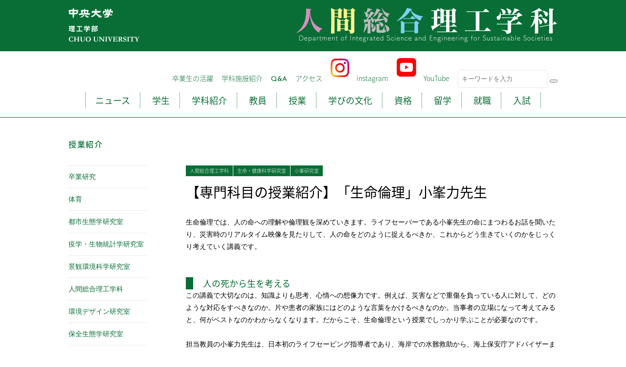

--- FILE ---
content_type: text/html; charset=UTF-8
request_url: http://www.human.chuo-u.ac.jp/news/komine/5722
body_size: 22139
content:
<!DOCTYPE html>
<html lang="ja"
	prefix="og: https://ogp.me/ns#" >
<head>
<meta charset="UTF-8">
<meta name="viewport" content="width=device-width, initial-scale=1">
<title>【専門科目の授業紹介】「生命倫理」小峯力先生 | 中央大学人間総合理工学科</title>

		<!-- All in One SEO 4.1.6.2 -->
		<meta name="robots" content="max-image-preview:large" />
		<link rel="canonical" href="http://www.human.chuo-u.ac.jp/news/komine/5722" />
		<meta property="og:locale" content="ja_JP" />
		<meta property="og:site_name" content="中央大学人間総合理工学科" />
		<meta property="og:type" content="article" />
		<meta property="og:title" content="【専門科目の授業紹介】「生命倫理」小峯力先生 | 中央大学人間総合理工学科" />
		<meta property="og:url" content="http://www.human.chuo-u.ac.jp/news/komine/5722" />
		<meta property="og:image" content="http://www.human.chuo-u.ac.jp/asset/cont/uploads/2021/11/生命倫理2.png" />
		<meta property="og:image:width" content="3751" />
		<meta property="og:image:height" content="2500" />
		<meta property="article:published_time" content="2022-06-06T08:58:04+00:00" />
		<meta property="article:modified_time" content="2022-07-21T10:54:46+00:00" />
		<meta name="twitter:card" content="summary" />
		<meta name="twitter:title" content="【専門科目の授業紹介】「生命倫理」小峯力先生 | 中央大学人間総合理工学科" />
		<meta name="twitter:image" content="http://www.human.chuo-u.ac.jp/asset/cont/uploads/2021/11/生命倫理2.png" />
		<!-- All in One SEO -->

<link rel='dns-prefetch' href='//s.w.org' />
<link rel='stylesheet' id='wp-block-library-css'  href='http://www.human.chuo-u.ac.jp/asset/wp-includes/css/dist/block-library/style.min.css' type='text/css' media='all' />
<link rel='stylesheet' id='hcu-style-css'  href='http://www.human.chuo-u.ac.jp/asset/cont/themes/hcu/style.css' type='text/css' media='all' />
<link rel='stylesheet' id='fancybox-css'  href='http://www.human.chuo-u.ac.jp/asset/cont/plugins/easy-fancybox/css/jquery.fancybox.min.css' type='text/css' media='screen' />
<script type='text/javascript' src='http://www.human.chuo-u.ac.jp/asset/wp-includes/js/jquery/jquery.min.js' id='jquery-core-js'></script>
<script type='text/javascript' src='http://www.human.chuo-u.ac.jp/asset/wp-includes/js/jquery/jquery-migrate.min.js' id='jquery-migrate-js'></script>
<meta name="generator" content="Elementor 3.11.2; features: e_dom_optimization, e_optimized_assets_loading, e_optimized_css_loading, a11y_improvements, additional_custom_breakpoints; settings: css_print_method-external, google_font-enabled, font_display-swap">
<link href="https://use.fontawesome.com/releases/v5.6.1/css/all.css" rel="stylesheet"><!--SNSアイコンを使うためのリンク-->
</head>

<body id="class" class="single drawer drawer--right">
<script type="text/javascript">
  var _gaq = _gaq || [];
  _gaq.push(['_setAccount', 'UA-44117569-1']);
  _gaq.push(['_trackPageview']);

  (function() {
    var ga = document.createElement('script'); ga.type = 'text/javascript'; ga.async = true;
    ga.src = ('https:' == document.location.protocol ? 'https://ssl' : 'http://www') + '.google-analytics.com/ga.js';
    var s = document.getElementsByTagName('script')[0]; s.parentNode.insertBefore(ga, s);
  })();
</script>
<script>
  (function(i,s,o,g,r,a,m){i['GoogleAnalyticsObject']=r;i[r]=i[r]||function(){
  (i[r].q=i[r].q||[]).push(arguments)},i[r].l=1*new Date();a=s.createElement(o),
  m=s.getElementsByTagName(o)[0];a.async=1;a.src=g;m.parentNode.insertBefore(a,m)
  })(window,document,'script','//www.google-analytics.com/analytics.js','ga');

  ga('create', 'UA-71023939-1', 'auto');
  ga('send', 'pageview');

</script>




<div id="fb-root"></div>
<script>(function(d, s, id) {
  var js, fjs = d.getElementsByTagName(s)[0];
  if (d.getElementById(id)) return;
  js = d.createElement(s); js.id = id;
  js.src = "//connect.facebook.net/ja_JP/sdk.js#xfbml=1&version=v2.5&appId=986807634708181";
  fjs.parentNode.insertBefore(js, fjs);
}(document, 'script', 'facebook-jssdk'));</script>

<header>
<button type="button" class="drawer-toggle drawer-hamburger sp"><span class="drawer-hamburger-icon"></span></button>
<div class="logo">
<div class="wrapper cf rps95">
<div class="logo1 pc"><a href="/" title="中央大学理工学部"><img src="/asset/cont/themes/hcu/img/common/header_logo1.png" width="150" height="72" alt="中央大学理工学部 - CHUO UNIVERSITY"/></a></div>
<div class="logo2 pc"><a href="/" title="人間総合理工学科"><img src="/asset/cont/themes/hcu/img/common/header_logo2.png" width="534" height="75" alt="人間総合理工学科 - Department of Integrated Science and Engineering for Sustainable Society"/></a></div>
<div class="sp"><a href="/" title="人間総合理工学科"><img src="/asset/cont/themes/hcu/img/common/header_logo_sp.png" alt="中央大学理工学 人間総合理工学科 - Department of Integrated Science and Engineering for Sustainable Society"/></a></div>
</div>
</div>
<nav class="drawer-nav" role="navigation">
<div class="wrapper cf tG">
<ul class="subnav tGL pc">
<li><a href="/recruit/">卒業生の活躍</a></li>
<!-- <li><a href="/schoollife/">学生生活</a></li> -->
<li><a href="/campus/">学科施設紹介</a></li>
<li class="tE"><a href="/qa/">Q&A</a></li>
<li><a href="http://www.chuo-u.ac.jp/access/" target="_blank">アクセス</a></li>
<!-- <li><a href="/links/">リンク集</a></li> -->
<!--SNSアイコン表示-->
<li><a href="https://www.instagram.com/chuo_ninso/" class="">
	<img src="http://www.human.chuo-u.ac.jp/asset/cont/uploads/2022/06/Instagram_Glyph_Gradient_RGB.png" alt="" width="38px" class="insta">instagram</a></li>
<li><a href="https://www.youtube.com/channel/UCxuz431ASedTMuAoSI2UfbQ" class="">
	<img src="http://www.human.chuo-u.ac.jp/asset/cont/uploads/2022/06/youtube_social_squircle_red.png" alt="" width="40px" class="youtube">YouTube</a></li>
<li><form action="http://www.human.chuo-u.ac.jp/" method="get" class="Search-form-style" >
    <input type="text" name="s" value="" placeholder="キーワードを入力" id="s" class="form-text">
    <button type="submit" id="s" class="search-btn"><span class="dashicons dashicons-search"></span></button>
</form></li>
</ul>
<ul class="nav t18 tGNB drawer-menu">
<li><a href="/news/">ニュース</a></li>
<li><a href="/student/">学生</a></li>
<li><a href="/department/">学科紹介</a></li>
<!-- <li><a href="/department/">大学院紹介</a></li> -->
<li><a href="/teacher/">教員</a></li>
<li><a href="/curriculum/">授業</a></li>
<li><a href="/study_culture/">学びの文化</a></li>
<li><a href="/certification/">資格</a></li>
<li><a href="/study_abroad/">留学</a></li>
<li><a href="/job/">就職</a></li>
<li><a href="/entrance/">入試</a></li>
<li class="t14 tGL sp"><a href="/campus/">学科施設紹介</a></li>
<li class="t14 tE sp"><a href="/qa/">Q&A</a></li>
<li class="t14 tGL sp"><a href="http://www.chuo-u.ac.jp/access/" target="_blank">アクセス</a></li>
<!-- <li class="t14 tGL sp"><a href="/links/">リンク集</a></li> -->
<!--SNSアイコン表示-->
<li class="t14 tGL sp"><a href="https://www.instagram.com/chuo_ninso/" class="flowbtn insta_btn"><i class="fab fa-instagram"></i> instagram</a></li>
<li class="t14 tGL sp"><a href="https://www.youtube.com/channel/UCxuz431ASedTMuAoSI2UfbQ" class="flowbtn fl_yu"><i class="fab fa-youtube-square"> youtube</i></a></li>
<li class="t14 tGL sp"><form action="http://www.human.chuo-u.ac.jp/" method="get" class="Search-form-style" >
    <input type="text" name="s" value="" placeholder="キーワードを入力" id="s" class="form-text">
    <button type="submit" id="s" class="search-btn"><span class="dashicons dashicons-search"></span></button>
</form></li>
</ul>
</div>
</nav>
</header>
<div class="wrapper cf fade">


<div class="catttl tGSB rps90"><a href="/class">授業紹介</a></div>
<div class="content rps90">
<div class="header">
<div class="cat t10 tGL"><span>人間総合理工学科</span><span>生命・健康科学研究室</span><span>小峯研究室</span></div>
<h1>【専門科目の授業紹介】「生命倫理」小峯力先生</h1></div>
生命倫理では、人の命への理解や倫理観を深めていきます。ライフセーバーである小峯先生の命にまつわるお話を聞いたり、災害時のリアルタイム映像を見たりして、人の命をどのように捉えるべきか、これからどう生きていくのかをじっくり考えていく講義です。<br />
<br />
&nbsp;<br />
<h3>人の死から生を考える</h3>
この講義で大切なのは、知識よりも思考、心情への想像力です。例えば、災害などで重傷を負っている人に対して、どのような対応をすべきなのか。片や患者の家族にはどのような言葉をかけるべきなのか。当事者の立場になって考えてみると、何がベストなのかわからなくなります。だからこそ、生命倫理という授業でしっかり学ぶことが必要なのです。<br />
<br />
担当教員の小峯力先生は、日本初のライフセービング指導者であり、海岸での水難救助から、海上保安庁アドバイザーまで、幅広く活躍されてきました。様々な“死”に対する経験を基に学生に語り、そして「君たちならどうする？」と問いかけます。学生は、その問いに対する自らの考えや思いを、毎週、レポートという形で表現します。”問いかけ→考えること”を繰り返すことで、自分と他者双方の心情に対する想像力・思考力が深まり、人格的にも成長することができます。<br />
<br />
&nbsp;<br />
<h3>人間総合理工学科の基盤に生命倫理あり</h3>
本学科の教育コンセプトは「物事を多方面から視る力を養う」ことです。現代社会が抱える複雑な問題を解決するという目標を基に定められました。大前提として、それらの問題には色んな立場の人がかかわっています。そして、その全員が納得することが理想の解決です。では、そのためには何が必要でしょうか？思考力・知識・プレゼン力などさまざまなことが必要ですが、それらは”現場への理解”がなければ意味を成しません。生命倫理で学ぶ内容は、人間総合理工学科の教育コンセプトの基盤といえます。<br />
<br />
<figure id="attachment_6100" aria-describedby="caption-attachment-6100" style="width: 428px" class="wp-caption aligncenter"><img loading="lazy" class="wp-image-6100" src="http://www.human.chuo-u.ac.jp/asset/cont/uploads/2022/01/15861b706b261017d75fe4e6797e10f4-1-225x300.jpg" alt="" width="428" height="570" srcset="http://www.human.chuo-u.ac.jp/asset/cont/uploads/2022/01/15861b706b261017d75fe4e6797e10f4-1-225x300.jpg 225w, http://www.human.chuo-u.ac.jp/asset/cont/uploads/2022/01/15861b706b261017d75fe4e6797e10f4-1-113x150.jpg 113w, http://www.human.chuo-u.ac.jp/asset/cont/uploads/2022/01/15861b706b261017d75fe4e6797e10f4-1-100x133.jpg 100w, http://www.human.chuo-u.ac.jp/asset/cont/uploads/2022/01/15861b706b261017d75fe4e6797e10f4-1.jpg 675w" sizes="(max-width: 428px) 100vw, 428px" /><figcaption id="caption-attachment-6100" class="wp-caption-text">授業で熱く語り掛けている小峯先生</figcaption></figure><div class="cf"></div>
<div class="footer cf">
<div class="tE t12 gray date"><span class="pc">Update on </span>2022.06.06</div>
<ul class="sns">
<li><div class="fb-like" data-href="http://www.human.chuo-u.ac.jp/news/komine/5722" data-send="false" data-layout="button_count" data-show-faces="false" data-share="true"></div></li>
<li><a href="https://twitter.com/share" class="twitter-share-button" data-lang="ja">ツイート</a> <script>!function(d,s,id){var js,fjs=d.getElementsByTagName(s)[0],p=/^http:/.test(d.location)?'http':'https';if(!d.getElementById(id)){js=d.createElement(s);js.id=id;js.src=p+'://platform.twitter.com/widgets.js';fjs.parentNode.insertBefore(js,fjs);}}(document, 'script', 'twitter-wjs');</script></li>
</ul></div>
<div class="pageback tE oi"><a href="javascript:history.back()" title="前のページに戻る">Back</a></div></div>
<div class="pc"><aside>
<section class="archive oi">
<ul class="cf mh">
	<li class="cat-item cat-item-51"><a href="http://www.human.chuo-u.ac.jp/class/%e5%8d%92%e6%a5%ad%e7%a0%94%e7%a9%b6">卒業研究</a>
</li>
	<li class="cat-item cat-item-54"><a href="http://www.human.chuo-u.ac.jp/class/sports">体育</a>
</li>
	<li class="cat-item cat-item-62"><a href="http://www.human.chuo-u.ac.jp/class/urban-ecology">都市生態学研究室</a>
</li>
	<li class="cat-item cat-item-65"><a href="http://www.human.chuo-u.ac.jp/class/epidemiology">疫学・生物統計学研究室</a>
</li>
	<li class="cat-item cat-item-66"><a href="http://www.human.chuo-u.ac.jp/class/landscape-environment">景観環境科学研究室</a>
</li>
	<li class="cat-item cat-item-42"><a href="http://www.human.chuo-u.ac.jp/class/human">人間総合理工学科</a>
</li>
	<li class="cat-item cat-item-31"><a href="http://www.human.chuo-u.ac.jp/class/env-design">環境デザイン研究室</a>
</li>
	<li class="cat-item cat-item-37"><a href="http://www.human.chuo-u.ac.jp/class/cecology">保全生態学研究室</a>
</li>
	<li class="cat-item cat-item-32"><a href="http://www.human.chuo-u.ac.jp/class/biological">生物統計学研究室</a>
</li>
	<li class="cat-item cat-item-33"><a href="http://www.human.chuo-u.ac.jp/class/env-energy">環境・エネルギー研究室</a>
</li>
	<li class="cat-item cat-item-34"><a href="http://www.human.chuo-u.ac.jp/class/life">生命・健康科学研究室</a>
</li>
	<li class="cat-item cat-item-35"><a href="http://www.human.chuo-u.ac.jp/class/brain">応用認知脳科学研究室</a>
</li>
	<li class="cat-item cat-item-36"><a href="http://www.human.chuo-u.ac.jp/class/spatial">空間情報科学研究室</a>
</li>
	<li class="cat-item cat-item-38"><a href="http://www.human.chuo-u.ac.jp/class/waterblue">水代謝システム研究室</a>
</li>
</ul>
</section>
<section>
<ul>
<select name="archive-dropdown" onChange='document.location.href=this.options[this.selectedIndex].value;'>
<option value="">年を選択</option>
	<option value='http://www.human.chuo-u.ac.jp/date/2025?cat=27'> 2025 &nbsp;(1)</option>
	<option value='http://www.human.chuo-u.ac.jp/date/2024?cat=27'> 2024 &nbsp;(1)</option>
	<option value='http://www.human.chuo-u.ac.jp/date/2023?cat=27'> 2023 &nbsp;(6)</option>
	<option value='http://www.human.chuo-u.ac.jp/date/2022?cat=27'> 2022 &nbsp;(10)</option>
	<option value='http://www.human.chuo-u.ac.jp/date/2021?cat=27'> 2021 &nbsp;(7)</option>
	<option value='http://www.human.chuo-u.ac.jp/date/2018?cat=27'> 2018 &nbsp;(2)</option>
	<option value='http://www.human.chuo-u.ac.jp/date/2015?cat=27'> 2015 &nbsp;(4)</option>
	<option value='http://www.human.chuo-u.ac.jp/date/2014?cat=27'> 2014 &nbsp;(1)</option>
</select>
</ul>
</section>
</aside></div>
</div>




<footer>
<div class="wrapper cf rps90">
<nav>
<ul class="nav t16 tGNB oi">
<li><a href="/news/">ニュース</a></li>
<li><a href="/student/">学生</a></li>
<li><a href="/department/">学科紹介</a></li>
<li><a href="/teacher/">教員</a></li>
<li><a href="/curriculum/">授業</a></li>
<li><a href="/study_culture/">学びの文化</a></li>
<li><a href="/certification/">資格</a></li>
<li><a href="/study_abroad/">留学</a></li>
<li><a href="/job/">就職</a></li>
<li><a href="/entrance/">入試</a></li>
</ul>
<ul class="subnav oi">
<li><a href="/recruit/">卒業生の活躍</a></li>
<!-- <li><a href="/schoollife/">学生生活</a></li> -->
<li><a href="/campus/">学科施設紹介</a></li>
<li><a href="/qa/">Q&A</a></li>
<li><a href="http://www.chuo-u.ac.jp/access/" target="_blank">アクセス</a></li>
<li><a href="/links/">リンク集</a></li>
</ul>
</nav>
<div class="cf">
<ul class="banner oi cf">
<li><a href="http://www.chuo-u.ac.jp/" target="_blank" title="中央大学"><img src="/asset/cont/themes/hcu/img/common/b_cu.png" width="200" height="60" alt="中央大学"/></a></li>
<li><a href="http://www.human.chuo-u.ac.jp/teacher/4331/" target="_blank" title="中央大学理工学 保全生態学研究室"><img src="/asset/cont/themes/hcu/img/common/b_takada.png" width="200" height="60" alt="中央大学理工学 保全生態学研究室"/></a></li>
<li><a href="http://brain-lab.jp/" target="_blank" title="中央大学 檀研究室の「非」公式ページ"><img src="/asset/cont/themes/hcu/img/common/b_dan.png" width="200" height="60" alt="中央大学 檀研究室の「非」公式ページ - Dan's Lab at Chuo University"/></a></li>
<li><a href="https://www.uelab.jp/" target="_blank" title="中央大学理工学部 都市生態学研究室"><img src="/asset/cont/themes/hcu/img/common/b_harada.png" width="200" height="60" alt="中央大学理工学部 都市生態学研究室"/></a></li>
<li><a href="http://yamamura.waterblue.ws/" target="_blank" title="中央大学理工学部 水代謝システム工学研究室"><img src="/asset/cont/themes/hcu/img/common/b_suitaisya.png" width="200" height="60" alt="中央大学理工学部 水代謝システム工学研究室"/></a></li>
<li><a href="http://www.human.chuo-u.ac.jp/teacher/8562" target="_blank" title="中央大学理工学部 環境・エネルギー研究室"><img src="/asset/cont/themes/hcu/img/common/b_energy.png" width="200" height="60" alt="中央大学理工学 環境・エネルギー研究室"/></a></li>
<li><a href="https://www.kankyo.de/" target="_blank" title="中央大学理工学部 景観環境科学研究室"><img src="/asset/cont/themes/hcu/img/common/b_hotes.png" width="200" height="60" alt="中央大学理工学部 景観環境科学研究室"/></a></li>
<li><a href="https://kominelab.mystrikingly.com/?fbclid=PAAaa-nFhUszZNvDtG1s57QU2HR5o_z3Pjgm5hds5uZ-fC1Su0U9SUJZHCets" target="_blank" title="中央大学理工学 生命・健康科学研究室"><img src="/asset/cont/themes/hcu/img/common/b_komine.png" width="200" height="60" alt="中央大学理工学部 生命・健康科学研究室"/></a></li>
<li><a href="https://epibiostatisticslab.wordpress.com" target="_blank" title="中央大学理工学 疫学・生物統計学研究室"><img src="/asset/cont/uploads/2022/10/f1d565f1dc19afc83be6ae05dec30503.png" width="200" height="60" alt="疫学・生物統計学研究室"/></a></li>
</ul>
<div class="info">
<div class="logo"><a href="/" title="中央大学理工学部　人間総合理工学科"><img src="/asset/cont/themes/hcu/img/common/f_logo.png" width="284" height="83" alt="中央大学理工学部　人間総合理工学科"/></a></div>
〒112-8551<br>
東京都文京区春日1-13-27　2号館8F･9F
</div>
</div>
<div class="cr t12">&copy; 2026 中央大学人間総合理工学科. All rights reserved.</div>
</div>
</footer>
<div id="page-top"><a href="#wrap" alt="このページのTOPへ" title="このページのTOPへ" ><i class="fa fa-chevron-up"></i></a></div>

<script src="http://code.jquery.com/jquery-1.9.0.min.js"></script>
<script src="http://www.human.chuo-u.ac.jp/asset/cont/themes/hcu/js/common.js"></script>
<script src="http://www.human.chuo-u.ac.jp/asset/cont/themes/hcu/js/jquery.matchHeight.js"></script>
<script src="https://cdnjs.cloudflare.com/ajax/libs/iScroll/5.1.3/iscroll.min.js"></script>
<script src="http://www.human.chuo-u.ac.jp/asset/cont/themes/hcu/js/drawer.min.js"></script>
<script>$(document).ready(function() {$(".drawer").drawer();});</script>

<script type='text/javascript' src='http://www.human.chuo-u.ac.jp/asset/cont/plugins/easy-fancybox/js/jquery.fancybox.min.js' id='jquery-fancybox-js'></script>
<script type='text/javascript' id='jquery-fancybox-js-after'>
var fb_timeout, fb_opts={'overlayShow':true,'hideOnOverlayClick':true,'showCloseButton':true,'margin':20,'centerOnScroll':false,'enableEscapeButton':true,'autoScale':true };
if(typeof easy_fancybox_handler==='undefined'){
var easy_fancybox_handler=function(){
jQuery('.nofancybox,a.wp-block-file__button,a.pin-it-button,a[href*="pinterest.com/pin/create"],a[href*="facebook.com/share"],a[href*="twitter.com/share"]').addClass('nolightbox');
/* IMG */
var fb_IMG_select='a[href*=".jpg"]:not(.nolightbox,li.nolightbox>a),area[href*=".jpg"]:not(.nolightbox),a[href*=".jpeg"]:not(.nolightbox,li.nolightbox>a),area[href*=".jpeg"]:not(.nolightbox),a[href*=".png"]:not(.nolightbox,li.nolightbox>a),area[href*=".png"]:not(.nolightbox),a[href*=".webp"]:not(.nolightbox,li.nolightbox>a),area[href*=".webp"]:not(.nolightbox)';
jQuery(fb_IMG_select).addClass('fancybox image');
var fb_IMG_sections=jQuery('.gallery,.wp-block-gallery,.tiled-gallery,.wp-block-jetpack-tiled-gallery');
fb_IMG_sections.each(function(){jQuery(this).find(fb_IMG_select).attr('rel','gallery-'+fb_IMG_sections.index(this));});
jQuery('a.fancybox,area.fancybox,li.fancybox a').each(function(){jQuery(this).fancybox(jQuery.extend({},fb_opts,{'transitionIn':'elastic','easingIn':'easeOutBack','transitionOut':'elastic','easingOut':'easeInBack','opacity':false,'hideOnContentClick':false,'titleShow':true,'titlePosition':'over','titleFromAlt':true,'showNavArrows':true,'enableKeyboardNav':true,'cyclic':false}))});};
jQuery('a.fancybox-close').on('click',function(e){e.preventDefault();jQuery.fancybox.close()});
};
var easy_fancybox_auto=function(){setTimeout(function(){jQuery('#fancybox-auto').trigger('click')},1000);};
jQuery(easy_fancybox_handler);jQuery(document).on('post-load',easy_fancybox_handler);
jQuery(easy_fancybox_auto);
</script>
<script type='text/javascript' src='http://www.human.chuo-u.ac.jp/asset/cont/plugins/easy-fancybox/js/jquery.easing.min.js' id='jquery-easing-js'></script>
<script type='text/javascript' src='http://www.human.chuo-u.ac.jp/asset/cont/plugins/easy-fancybox/js/jquery.mousewheel.min.js' id='jquery-mousewheel-js'></script>
</body>
</html>


--- FILE ---
content_type: text/plain
request_url: https://www.google-analytics.com/j/collect?v=1&_v=j102&a=1416908505&t=pageview&_s=1&dl=http%3A%2F%2Fwww.human.chuo-u.ac.jp%2Fnews%2Fkomine%2F5722&ul=en-us%40posix&dt=%E3%80%90%E5%B0%82%E9%96%80%E7%A7%91%E7%9B%AE%E3%81%AE%E6%8E%88%E6%A5%AD%E7%B4%B9%E4%BB%8B%E3%80%91%E3%80%8C%E7%94%9F%E5%91%BD%E5%80%AB%E7%90%86%E3%80%8D%E5%B0%8F%E5%B3%AF%E5%8A%9B%E5%85%88%E7%94%9F%20%7C%20%E4%B8%AD%E5%A4%AE%E5%A4%A7%E5%AD%A6%E4%BA%BA%E9%96%93%E7%B7%8F%E5%90%88%E7%90%86%E5%B7%A5%E5%AD%A6%E7%A7%91&sr=1280x720&vp=1280x720&_utma=8207787.327058177.1769778308.1769778308.1769778308.1&_utmz=8207787.1769778308.1.1.utmcsr%3D(direct)%7Cutmccn%3D(direct)%7Cutmcmd%3D(none)&_utmht=1769778307682&_u=IQBCAEABAAAAACAAI~&jid=764158418&gjid=1159752409&cid=327058177.1769778308&tid=UA-71023939-1&_gid=244913137.1769778308&_r=1&_slc=1&z=1681316057
body_size: -286
content:
2,cG-BRVP4G8E1B